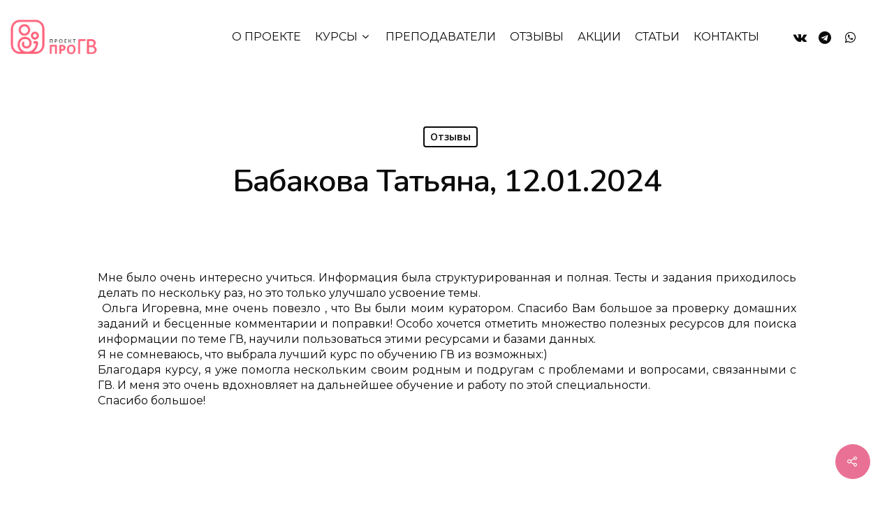

--- FILE ---
content_type: text/html; charset=UTF-8
request_url: https://progv.ru/babakova-tatyana-12-01-2024/
body_size: 18841
content:
<!DOCTYPE html>

<html lang="ru-RU" class="no-js">
<head>
	<meta name="zen-verification" content="0SaLNV4ACw5kSCvLOpQzp8SREtbV42R7YXd1Ad2MZvWgvODgDQzHcei5d4bckieW" />
<!-- VK pixel -->
<meta name="yandex-verification" content="4367789d33927747" />
<script type="text/javascript">!function(){var t=document.createElement("script");t.type="text/javascript",t.async=!0,t.src='https://vk.com/js/api/openapi.js?169',t.onload=function(){VK.Retargeting.Init("VK-RTRG-1415262-1dS1h"),VK.Retargeting.Hit()},document.head.appendChild(t)}();</script><noscript><img src="https://vk.com/rtrg?p=VK-RTRG-1415262-1dS1h" style="position:fixed; left:-999px;" alt=""/></noscript>
	
	<!-- Top.Mail.Ru counter -->
<script type="text/javascript">
var _tmr = window._tmr || (window._tmr = []);
_tmr.push({id: "3414340", type: "pageView", start: (new Date()).getTime()});
(function (d, w, id) {
  if (d.getElementById(id)) return;
  var ts = d.createElement("script"); ts.type = "text/javascript"; ts.async = true; ts.id = id;
  ts.src = "https://top-fwz1.mail.ru/js/code.js";
  var f = function () {var s = d.getElementsByTagName("script")[0]; s.parentNode.insertBefore(ts, s);};
  if (w.opera == "[object Opera]") { d.addEventListener("DOMContentLoaded", f, false); } else { f(); }
})(document, window, "tmr-code");
</script>
<noscript><div><img src="https://top-fwz1.mail.ru/counter?id=3414340;js=na" style="position:absolute;left:-9999px;" alt="Top.Mail.Ru" /></div></noscript>
<!-- /Top.Mail.Ru counter -->
	
	
<!-- Yandex.Metrika counter -->
<script type="text/javascript" >
   (function(m,e,t,r,i,k,a){m[i]=m[i]||function(){(m[i].a=m[i].a||[]).push(arguments)};
   m[i].l=1*new Date();
   for (var j = 0; j < document.scripts.length; j++) {if (document.scripts[j].src === r) { return; }}
   k=e.createElement(t),a=e.getElementsByTagName(t)[0],k.async=1,k.src=r,a.parentNode.insertBefore(k,a)})
   (window, document, "script", "https://mc.yandex.ru/metrika/tag.js", "ym");

   ym(14613622, "init", {
        clickmap:true,
        trackLinks:true,
        accurateTrackBounce:true,
        webvisor:true
   });
</script>
<noscript><div><img src="https://mc.yandex.ru/watch/14613622" style="position:absolute; left:-9999px;" alt="" /></div></noscript>
<!-- /Yandex.Metrika counter -->
	
<!-- Facebook Pixel Code -->
<script>
!function(f,b,e,v,n,t,s){if(f.fbq)return;n=f.fbq=function(){n.callMethod?
n.callMethod.apply(n,arguments):n.queue.push(arguments)};if(!f._fbq)f._fbq=n;
n.push=n;n.loaded=!0;n.version='2.0';n.queue=[];t=b.createElement(e);t.async=!0;
t.src=v;s=b.getElementsByTagName(e)[0];s.parentNode.insertBefore(t,s)}(window,
document,'script','https://connect.facebook.net/en_US/fbevents.js');
fbq('init', '870310416790645', {
  em: {customerEmailAddress}
});
fbq('track', 'PageView');
</script>
<noscript><img height="1" width="1" style="display:none"
src="https://www.facebook.com/tr?id=870310416790645&ev=PageView&noscript=1"/>
</noscript>
<!-- DO NOT MODIFY -->
<!-- End Facebook Pixel Code -->

	<meta charset="UTF-8">
	
	<meta name="viewport" content="width=device-width, initial-scale=1, maximum-scale=1, user-scalable=0" /><meta name='robots' content='noindex, follow' />

	<!-- This site is optimized with the Yoast SEO plugin v26.7 - https://yoast.com/wordpress/plugins/seo/ -->
	<title>Проект ПроГВ - Отзывы - Бабакова Татьяна, 12.01.2024</title>
	<meta name="description" content="Бабакова Татьяна, 12.01.2024 - Проект ПроГВ - Мне было очень интересно учиться. Информация была структурированная и полная. Тесты и задания приходилось делать по нескольку раз, но это только улучшало" />
	<meta property="og:locale" content="ru_RU" />
	<meta property="og:type" content="article" />
	<meta property="og:title" content="Проект ПроГВ - Отзывы - Бабакова Татьяна, 12.01.2024" />
	<meta property="og:description" content="Бабакова Татьяна, 12.01.2024 - Проект ПроГВ - Мне было очень интересно учиться. Информация была структурированная и полная. Тесты и задания приходилось делать по нескольку раз, но это только улучшало" />
	<meta property="og:url" content="https://progv.ru/babakova-tatyana-12-01-2024/" />
	<meta property="og:site_name" content="Проект ПроГВ" />
	<meta property="article:publisher" content="https://www.facebook.com/ProGV.ru" />
	<meta property="article:published_time" content="2024-01-12T15:23:03+00:00" />
	<meta property="article:modified_time" content="2024-02-05T15:23:56+00:00" />
	<meta property="og:image" content="https://progv.ru/wp-content/uploads/2021/02/kormim-grudiu.jpg" />
	<meta property="og:image:width" content="1000" />
	<meta property="og:image:height" content="667" />
	<meta property="og:image:type" content="image/jpeg" />
	<meta name="author" content="admin" />
	<script type="application/ld+json" class="yoast-schema-graph">{"@context":"https://schema.org","@graph":[{"@type":"Article","@id":"https://progv.ru/babakova-tatyana-12-01-2024/#article","isPartOf":{"@id":"https://progv.ru/babakova-tatyana-12-01-2024/"},"author":{"name":"admin","@id":"https://progv.ru/#/schema/person/ff282730479c478f42f9d88a5a370ea0"},"headline":"Бабакова Татьяна, 12.01.2024","datePublished":"2024-01-12T15:23:03+00:00","dateModified":"2024-02-05T15:23:56+00:00","mainEntityOfPage":{"@id":"https://progv.ru/babakova-tatyana-12-01-2024/"},"wordCount":111,"publisher":{"@id":"https://progv.ru/#organization"},"keywords":["Консультант по ГВ"],"articleSection":["Отзывы"],"inLanguage":"ru-RU"},{"@type":"WebPage","@id":"https://progv.ru/babakova-tatyana-12-01-2024/","url":"https://progv.ru/babakova-tatyana-12-01-2024/","name":"Проект ПроГВ - Отзывы - Бабакова Татьяна, 12.01.2024","isPartOf":{"@id":"https://progv.ru/#website"},"datePublished":"2024-01-12T15:23:03+00:00","dateModified":"2024-02-05T15:23:56+00:00","description":"Бабакова Татьяна, 12.01.2024 - Проект ПроГВ - Мне было очень интересно учиться. Информация была структурированная и полная. Тесты и задания приходилось делать по нескольку раз, но это только улучшало","inLanguage":"ru-RU","potentialAction":[{"@type":"ReadAction","target":["https://progv.ru/babakova-tatyana-12-01-2024/"]}]},{"@type":"WebSite","@id":"https://progv.ru/#website","url":"https://progv.ru/","name":"Проект ПроГВ","description":"Основная цель нашего Проекта — дать возможность женщинам стать консультантами по грудному вскармливанию, доулами, ведущими курсов подготовки к родам, слингоконсультантами, консультантами по прикорму.","publisher":{"@id":"https://progv.ru/#organization"},"inLanguage":"ru-RU"},{"@type":"Organization","@id":"https://progv.ru/#organization","name":"Проект ПроГВ","url":"https://progv.ru/","logo":{"@type":"ImageObject","inLanguage":"ru-RU","@id":"https://progv.ru/#/schema/logo/image/","url":"https://progv.ru/wp-content/uploads/2021/02/progv-logo.png","contentUrl":"https://progv.ru/wp-content/uploads/2021/02/progv-logo.png","width":247,"height":100,"caption":"Проект ПроГВ"},"image":{"@id":"https://progv.ru/#/schema/logo/image/"},"sameAs":["https://www.facebook.com/ProGV.ru","https://www.instagram.com/progv_ru/","https://www.youtube.com/c/ПроектПроГВ"]},{"@type":"Person","@id":"https://progv.ru/#/schema/person/ff282730479c478f42f9d88a5a370ea0","name":"admin","image":{"@type":"ImageObject","inLanguage":"ru-RU","@id":"https://progv.ru/#/schema/person/image/","url":"https://secure.gravatar.com/avatar/aafc805d3501af0af757a1c9d2c3dc28510f8ed468c8131fab310bec61dc9efe?s=96&d=mm&r=g","contentUrl":"https://secure.gravatar.com/avatar/aafc805d3501af0af757a1c9d2c3dc28510f8ed468c8131fab310bec61dc9efe?s=96&d=mm&r=g","caption":"admin"},"sameAs":["https://progv.ru"]}]}</script>
	<!-- / Yoast SEO plugin. -->


<link rel='dns-prefetch' href='//fonts.googleapis.com' />
<link rel="alternate" title="oEmbed (JSON)" type="application/json+oembed" href="https://progv.ru/wp-json/oembed/1.0/embed?url=https%3A%2F%2Fprogv.ru%2Fbabakova-tatyana-12-01-2024%2F" />
<link rel="alternate" title="oEmbed (XML)" type="text/xml+oembed" href="https://progv.ru/wp-json/oembed/1.0/embed?url=https%3A%2F%2Fprogv.ru%2Fbabakova-tatyana-12-01-2024%2F&#038;format=xml" />
		<style>
			.lazyload,
			.lazyloading {
				max-width: 100%;
			}
		</style>
		<style id='wp-img-auto-sizes-contain-inline-css' type='text/css'>
img:is([sizes=auto i],[sizes^="auto," i]){contain-intrinsic-size:3000px 1500px}
/*# sourceURL=wp-img-auto-sizes-contain-inline-css */
</style>
<link rel='stylesheet' id='ht_ctc_main_css-css' href='https://progv.ru/wp-content/plugins/click-to-chat-for-whatsapp/new/inc/assets/css/main.css?ver=4.35' type='text/css' media='all' />
<style id='wp-emoji-styles-inline-css' type='text/css'>

	img.wp-smiley, img.emoji {
		display: inline !important;
		border: none !important;
		box-shadow: none !important;
		height: 1em !important;
		width: 1em !important;
		margin: 0 0.07em !important;
		vertical-align: -0.1em !important;
		background: none !important;
		padding: 0 !important;
	}
/*# sourceURL=wp-emoji-styles-inline-css */
</style>
<style id='wp-block-library-inline-css' type='text/css'>
:root{--wp-block-synced-color:#7a00df;--wp-block-synced-color--rgb:122,0,223;--wp-bound-block-color:var(--wp-block-synced-color);--wp-editor-canvas-background:#ddd;--wp-admin-theme-color:#007cba;--wp-admin-theme-color--rgb:0,124,186;--wp-admin-theme-color-darker-10:#006ba1;--wp-admin-theme-color-darker-10--rgb:0,107,160.5;--wp-admin-theme-color-darker-20:#005a87;--wp-admin-theme-color-darker-20--rgb:0,90,135;--wp-admin-border-width-focus:2px}@media (min-resolution:192dpi){:root{--wp-admin-border-width-focus:1.5px}}.wp-element-button{cursor:pointer}:root .has-very-light-gray-background-color{background-color:#eee}:root .has-very-dark-gray-background-color{background-color:#313131}:root .has-very-light-gray-color{color:#eee}:root .has-very-dark-gray-color{color:#313131}:root .has-vivid-green-cyan-to-vivid-cyan-blue-gradient-background{background:linear-gradient(135deg,#00d084,#0693e3)}:root .has-purple-crush-gradient-background{background:linear-gradient(135deg,#34e2e4,#4721fb 50%,#ab1dfe)}:root .has-hazy-dawn-gradient-background{background:linear-gradient(135deg,#faaca8,#dad0ec)}:root .has-subdued-olive-gradient-background{background:linear-gradient(135deg,#fafae1,#67a671)}:root .has-atomic-cream-gradient-background{background:linear-gradient(135deg,#fdd79a,#004a59)}:root .has-nightshade-gradient-background{background:linear-gradient(135deg,#330968,#31cdcf)}:root .has-midnight-gradient-background{background:linear-gradient(135deg,#020381,#2874fc)}:root{--wp--preset--font-size--normal:16px;--wp--preset--font-size--huge:42px}.has-regular-font-size{font-size:1em}.has-larger-font-size{font-size:2.625em}.has-normal-font-size{font-size:var(--wp--preset--font-size--normal)}.has-huge-font-size{font-size:var(--wp--preset--font-size--huge)}.has-text-align-center{text-align:center}.has-text-align-left{text-align:left}.has-text-align-right{text-align:right}.has-fit-text{white-space:nowrap!important}#end-resizable-editor-section{display:none}.aligncenter{clear:both}.items-justified-left{justify-content:flex-start}.items-justified-center{justify-content:center}.items-justified-right{justify-content:flex-end}.items-justified-space-between{justify-content:space-between}.screen-reader-text{border:0;clip-path:inset(50%);height:1px;margin:-1px;overflow:hidden;padding:0;position:absolute;width:1px;word-wrap:normal!important}.screen-reader-text:focus{background-color:#ddd;clip-path:none;color:#444;display:block;font-size:1em;height:auto;left:5px;line-height:normal;padding:15px 23px 14px;text-decoration:none;top:5px;width:auto;z-index:100000}html :where(.has-border-color){border-style:solid}html :where([style*=border-top-color]){border-top-style:solid}html :where([style*=border-right-color]){border-right-style:solid}html :where([style*=border-bottom-color]){border-bottom-style:solid}html :where([style*=border-left-color]){border-left-style:solid}html :where([style*=border-width]){border-style:solid}html :where([style*=border-top-width]){border-top-style:solid}html :where([style*=border-right-width]){border-right-style:solid}html :where([style*=border-bottom-width]){border-bottom-style:solid}html :where([style*=border-left-width]){border-left-style:solid}html :where(img[class*=wp-image-]){height:auto;max-width:100%}:where(figure){margin:0 0 1em}html :where(.is-position-sticky){--wp-admin--admin-bar--position-offset:var(--wp-admin--admin-bar--height,0px)}@media screen and (max-width:600px){html :where(.is-position-sticky){--wp-admin--admin-bar--position-offset:0px}}

/*# sourceURL=wp-block-library-inline-css */
</style><style id='global-styles-inline-css' type='text/css'>
:root{--wp--preset--aspect-ratio--square: 1;--wp--preset--aspect-ratio--4-3: 4/3;--wp--preset--aspect-ratio--3-4: 3/4;--wp--preset--aspect-ratio--3-2: 3/2;--wp--preset--aspect-ratio--2-3: 2/3;--wp--preset--aspect-ratio--16-9: 16/9;--wp--preset--aspect-ratio--9-16: 9/16;--wp--preset--color--black: #000000;--wp--preset--color--cyan-bluish-gray: #abb8c3;--wp--preset--color--white: #ffffff;--wp--preset--color--pale-pink: #f78da7;--wp--preset--color--vivid-red: #cf2e2e;--wp--preset--color--luminous-vivid-orange: #ff6900;--wp--preset--color--luminous-vivid-amber: #fcb900;--wp--preset--color--light-green-cyan: #7bdcb5;--wp--preset--color--vivid-green-cyan: #00d084;--wp--preset--color--pale-cyan-blue: #8ed1fc;--wp--preset--color--vivid-cyan-blue: #0693e3;--wp--preset--color--vivid-purple: #9b51e0;--wp--preset--gradient--vivid-cyan-blue-to-vivid-purple: linear-gradient(135deg,rgb(6,147,227) 0%,rgb(155,81,224) 100%);--wp--preset--gradient--light-green-cyan-to-vivid-green-cyan: linear-gradient(135deg,rgb(122,220,180) 0%,rgb(0,208,130) 100%);--wp--preset--gradient--luminous-vivid-amber-to-luminous-vivid-orange: linear-gradient(135deg,rgb(252,185,0) 0%,rgb(255,105,0) 100%);--wp--preset--gradient--luminous-vivid-orange-to-vivid-red: linear-gradient(135deg,rgb(255,105,0) 0%,rgb(207,46,46) 100%);--wp--preset--gradient--very-light-gray-to-cyan-bluish-gray: linear-gradient(135deg,rgb(238,238,238) 0%,rgb(169,184,195) 100%);--wp--preset--gradient--cool-to-warm-spectrum: linear-gradient(135deg,rgb(74,234,220) 0%,rgb(151,120,209) 20%,rgb(207,42,186) 40%,rgb(238,44,130) 60%,rgb(251,105,98) 80%,rgb(254,248,76) 100%);--wp--preset--gradient--blush-light-purple: linear-gradient(135deg,rgb(255,206,236) 0%,rgb(152,150,240) 100%);--wp--preset--gradient--blush-bordeaux: linear-gradient(135deg,rgb(254,205,165) 0%,rgb(254,45,45) 50%,rgb(107,0,62) 100%);--wp--preset--gradient--luminous-dusk: linear-gradient(135deg,rgb(255,203,112) 0%,rgb(199,81,192) 50%,rgb(65,88,208) 100%);--wp--preset--gradient--pale-ocean: linear-gradient(135deg,rgb(255,245,203) 0%,rgb(182,227,212) 50%,rgb(51,167,181) 100%);--wp--preset--gradient--electric-grass: linear-gradient(135deg,rgb(202,248,128) 0%,rgb(113,206,126) 100%);--wp--preset--gradient--midnight: linear-gradient(135deg,rgb(2,3,129) 0%,rgb(40,116,252) 100%);--wp--preset--font-size--small: 13px;--wp--preset--font-size--medium: 20px;--wp--preset--font-size--large: 36px;--wp--preset--font-size--x-large: 42px;--wp--preset--spacing--20: 0.44rem;--wp--preset--spacing--30: 0.67rem;--wp--preset--spacing--40: 1rem;--wp--preset--spacing--50: 1.5rem;--wp--preset--spacing--60: 2.25rem;--wp--preset--spacing--70: 3.38rem;--wp--preset--spacing--80: 5.06rem;--wp--preset--shadow--natural: 6px 6px 9px rgba(0, 0, 0, 0.2);--wp--preset--shadow--deep: 12px 12px 50px rgba(0, 0, 0, 0.4);--wp--preset--shadow--sharp: 6px 6px 0px rgba(0, 0, 0, 0.2);--wp--preset--shadow--outlined: 6px 6px 0px -3px rgb(255, 255, 255), 6px 6px rgb(0, 0, 0);--wp--preset--shadow--crisp: 6px 6px 0px rgb(0, 0, 0);}:where(.is-layout-flex){gap: 0.5em;}:where(.is-layout-grid){gap: 0.5em;}body .is-layout-flex{display: flex;}.is-layout-flex{flex-wrap: wrap;align-items: center;}.is-layout-flex > :is(*, div){margin: 0;}body .is-layout-grid{display: grid;}.is-layout-grid > :is(*, div){margin: 0;}:where(.wp-block-columns.is-layout-flex){gap: 2em;}:where(.wp-block-columns.is-layout-grid){gap: 2em;}:where(.wp-block-post-template.is-layout-flex){gap: 1.25em;}:where(.wp-block-post-template.is-layout-grid){gap: 1.25em;}.has-black-color{color: var(--wp--preset--color--black) !important;}.has-cyan-bluish-gray-color{color: var(--wp--preset--color--cyan-bluish-gray) !important;}.has-white-color{color: var(--wp--preset--color--white) !important;}.has-pale-pink-color{color: var(--wp--preset--color--pale-pink) !important;}.has-vivid-red-color{color: var(--wp--preset--color--vivid-red) !important;}.has-luminous-vivid-orange-color{color: var(--wp--preset--color--luminous-vivid-orange) !important;}.has-luminous-vivid-amber-color{color: var(--wp--preset--color--luminous-vivid-amber) !important;}.has-light-green-cyan-color{color: var(--wp--preset--color--light-green-cyan) !important;}.has-vivid-green-cyan-color{color: var(--wp--preset--color--vivid-green-cyan) !important;}.has-pale-cyan-blue-color{color: var(--wp--preset--color--pale-cyan-blue) !important;}.has-vivid-cyan-blue-color{color: var(--wp--preset--color--vivid-cyan-blue) !important;}.has-vivid-purple-color{color: var(--wp--preset--color--vivid-purple) !important;}.has-black-background-color{background-color: var(--wp--preset--color--black) !important;}.has-cyan-bluish-gray-background-color{background-color: var(--wp--preset--color--cyan-bluish-gray) !important;}.has-white-background-color{background-color: var(--wp--preset--color--white) !important;}.has-pale-pink-background-color{background-color: var(--wp--preset--color--pale-pink) !important;}.has-vivid-red-background-color{background-color: var(--wp--preset--color--vivid-red) !important;}.has-luminous-vivid-orange-background-color{background-color: var(--wp--preset--color--luminous-vivid-orange) !important;}.has-luminous-vivid-amber-background-color{background-color: var(--wp--preset--color--luminous-vivid-amber) !important;}.has-light-green-cyan-background-color{background-color: var(--wp--preset--color--light-green-cyan) !important;}.has-vivid-green-cyan-background-color{background-color: var(--wp--preset--color--vivid-green-cyan) !important;}.has-pale-cyan-blue-background-color{background-color: var(--wp--preset--color--pale-cyan-blue) !important;}.has-vivid-cyan-blue-background-color{background-color: var(--wp--preset--color--vivid-cyan-blue) !important;}.has-vivid-purple-background-color{background-color: var(--wp--preset--color--vivid-purple) !important;}.has-black-border-color{border-color: var(--wp--preset--color--black) !important;}.has-cyan-bluish-gray-border-color{border-color: var(--wp--preset--color--cyan-bluish-gray) !important;}.has-white-border-color{border-color: var(--wp--preset--color--white) !important;}.has-pale-pink-border-color{border-color: var(--wp--preset--color--pale-pink) !important;}.has-vivid-red-border-color{border-color: var(--wp--preset--color--vivid-red) !important;}.has-luminous-vivid-orange-border-color{border-color: var(--wp--preset--color--luminous-vivid-orange) !important;}.has-luminous-vivid-amber-border-color{border-color: var(--wp--preset--color--luminous-vivid-amber) !important;}.has-light-green-cyan-border-color{border-color: var(--wp--preset--color--light-green-cyan) !important;}.has-vivid-green-cyan-border-color{border-color: var(--wp--preset--color--vivid-green-cyan) !important;}.has-pale-cyan-blue-border-color{border-color: var(--wp--preset--color--pale-cyan-blue) !important;}.has-vivid-cyan-blue-border-color{border-color: var(--wp--preset--color--vivid-cyan-blue) !important;}.has-vivid-purple-border-color{border-color: var(--wp--preset--color--vivid-purple) !important;}.has-vivid-cyan-blue-to-vivid-purple-gradient-background{background: var(--wp--preset--gradient--vivid-cyan-blue-to-vivid-purple) !important;}.has-light-green-cyan-to-vivid-green-cyan-gradient-background{background: var(--wp--preset--gradient--light-green-cyan-to-vivid-green-cyan) !important;}.has-luminous-vivid-amber-to-luminous-vivid-orange-gradient-background{background: var(--wp--preset--gradient--luminous-vivid-amber-to-luminous-vivid-orange) !important;}.has-luminous-vivid-orange-to-vivid-red-gradient-background{background: var(--wp--preset--gradient--luminous-vivid-orange-to-vivid-red) !important;}.has-very-light-gray-to-cyan-bluish-gray-gradient-background{background: var(--wp--preset--gradient--very-light-gray-to-cyan-bluish-gray) !important;}.has-cool-to-warm-spectrum-gradient-background{background: var(--wp--preset--gradient--cool-to-warm-spectrum) !important;}.has-blush-light-purple-gradient-background{background: var(--wp--preset--gradient--blush-light-purple) !important;}.has-blush-bordeaux-gradient-background{background: var(--wp--preset--gradient--blush-bordeaux) !important;}.has-luminous-dusk-gradient-background{background: var(--wp--preset--gradient--luminous-dusk) !important;}.has-pale-ocean-gradient-background{background: var(--wp--preset--gradient--pale-ocean) !important;}.has-electric-grass-gradient-background{background: var(--wp--preset--gradient--electric-grass) !important;}.has-midnight-gradient-background{background: var(--wp--preset--gradient--midnight) !important;}.has-small-font-size{font-size: var(--wp--preset--font-size--small) !important;}.has-medium-font-size{font-size: var(--wp--preset--font-size--medium) !important;}.has-large-font-size{font-size: var(--wp--preset--font-size--large) !important;}.has-x-large-font-size{font-size: var(--wp--preset--font-size--x-large) !important;}
/*# sourceURL=global-styles-inline-css */
</style>

<style id='classic-theme-styles-inline-css' type='text/css'>
/*! This file is auto-generated */
.wp-block-button__link{color:#fff;background-color:#32373c;border-radius:9999px;box-shadow:none;text-decoration:none;padding:calc(.667em + 2px) calc(1.333em + 2px);font-size:1.125em}.wp-block-file__button{background:#32373c;color:#fff;text-decoration:none}
/*# sourceURL=/wp-includes/css/classic-themes.min.css */
</style>
<link rel='stylesheet' id='nta-css-tele-popup-css' href='https://progv.ru/wp-content/plugins/ninjateam-telegram/assets/css/style.css?ver=6.9' type='text/css' media='all' />
<link rel='stylesheet' id='rs-plugin-settings-css' href='https://progv.ru/wp-content/plugins/revslider/public/assets/css/rs6.css?ver=6.2.23' type='text/css' media='all' />
<style id='rs-plugin-settings-inline-css' type='text/css'>
#rs-demo-id {}
/*# sourceURL=rs-plugin-settings-inline-css */
</style>
<link rel='stylesheet' id='salient-social-css' href='https://progv.ru/wp-content/plugins/salient-social/css/style.css?ver=1.1' type='text/css' media='all' />
<style id='salient-social-inline-css' type='text/css'>

  .sharing-default-minimal .nectar-love.loved,
  body .nectar-social[data-color-override="override"].fixed > a:before, 
  body .nectar-social[data-color-override="override"].fixed .nectar-social-inner a,
  .sharing-default-minimal .nectar-social[data-color-override="override"] .nectar-social-inner a:hover {
    background-color: #e97195;
  }
  .nectar-social.hover .nectar-love.loved,
  .nectar-social.hover > .nectar-love-button a:hover,
  .nectar-social[data-color-override="override"].hover > div a:hover,
  #single-below-header .nectar-social[data-color-override="override"].hover > div a:hover,
  .nectar-social[data-color-override="override"].hover .share-btn:hover,
  .sharing-default-minimal .nectar-social[data-color-override="override"] .nectar-social-inner a {
    border-color: #e97195;
  }
  #single-below-header .nectar-social.hover .nectar-love.loved i,
  #single-below-header .nectar-social.hover[data-color-override="override"] a:hover,
  #single-below-header .nectar-social.hover[data-color-override="override"] a:hover i,
  #single-below-header .nectar-social.hover .nectar-love-button a:hover i,
  .nectar-love:hover i,
  .hover .nectar-love:hover .total_loves,
  .nectar-love.loved i,
  .nectar-social.hover .nectar-love.loved .total_loves,
  .nectar-social.hover .share-btn:hover, 
  .nectar-social[data-color-override="override"].hover .nectar-social-inner a:hover,
  .nectar-social[data-color-override="override"].hover > div:hover span,
  .sharing-default-minimal .nectar-social[data-color-override="override"] .nectar-social-inner a:not(:hover) i,
  .sharing-default-minimal .nectar-social[data-color-override="override"] .nectar-social-inner a:not(:hover) {
    color: #e97195;
  }
/*# sourceURL=salient-social-inline-css */
</style>
<link rel='stylesheet' id='font-awesome-css' href='https://progv.ru/wp-content/themes/salient/css/font-awesome.min.css?ver=4.6.4' type='text/css' media='all' />
<link rel='stylesheet' id='salient-grid-system-css' href='https://progv.ru/wp-content/themes/salient/css/grid-system.css?ver=12.1.6' type='text/css' media='all' />
<link rel='stylesheet' id='main-styles-css' href='https://progv.ru/wp-content/themes/salient/css/style.css?ver=12.1.6' type='text/css' media='all' />
<style id='main-styles-inline-css' type='text/css'>
html:not(.page-trans-loaded) { background-color: #ffffff; }
/*# sourceURL=main-styles-inline-css */
</style>
<link rel='stylesheet' id='nectar-single-styles-css' href='https://progv.ru/wp-content/themes/salient/css/single.css?ver=12.1.6' type='text/css' media='all' />
<link rel='stylesheet' id='fancyBox-css' href='https://progv.ru/wp-content/themes/salient/css/plugins/jquery.fancybox.css?ver=3.3.1' type='text/css' media='all' />
<link rel='stylesheet' id='nectar_default_font_open_sans-css' href='https://fonts.googleapis.com/css?family=Open+Sans%3A300%2C400%2C600%2C700&#038;subset=latin%2Clatin-ext' type='text/css' media='all' />
<link rel='stylesheet' id='responsive-css' href='https://progv.ru/wp-content/themes/salient/css/responsive.css?ver=12.1.6' type='text/css' media='all' />
<link rel='stylesheet' id='skin-material-css' href='https://progv.ru/wp-content/themes/salient/css/skin-material.css?ver=12.1.6' type='text/css' media='all' />
<link rel='stylesheet' id='dynamic-css-css' href='https://progv.ru/wp-content/themes/salient/css/salient-dynamic-styles.css?ver=57268' type='text/css' media='all' />
<style id='dynamic-css-inline-css' type='text/css'>
#page-header-bg h1,#page-header-bg .subheader,.nectar-box-roll .overlaid-content h1,.nectar-box-roll .overlaid-content .subheader,#page-header-bg #portfolio-nav a i,body .section-title #portfolio-nav a:hover i,.page-header-no-bg h1,.page-header-no-bg span,#page-header-bg #portfolio-nav a i,#page-header-bg span,#page-header-bg #single-below-header a:hover,#page-header-bg #single-below-header a:focus,#page-header-bg.fullscreen-header .author-section a{color:#e97195!important;}body #page-header-bg .pinterest-share i,body #page-header-bg .facebook-share i,body #page-header-bg .linkedin-share i,body #page-header-bg .twitter-share i,body #page-header-bg .google-plus-share i,body #page-header-bg .icon-salient-heart,body #page-header-bg .icon-salient-heart-2{color:#e97195;}#page-header-bg[data-post-hs="default_minimal"] .inner-wrap > a:not(:hover){color:#e97195;border-color:rgba(233,113,149,0.4);}.single #page-header-bg #single-below-header > span{border-color:rgba(233,113,149,0.4);}body .section-title #portfolio-nav a:hover i{opacity:0.75;}.single #page-header-bg .blog-title #single-meta .nectar-social.hover > div a,.single #page-header-bg .blog-title #single-meta > div a,.single #page-header-bg .blog-title #single-meta ul .n-shortcode a,#page-header-bg .blog-title #single-meta .nectar-social.hover .share-btn{border-color:rgba(233,113,149,0.4);}.single #page-header-bg .blog-title #single-meta .nectar-social.hover > div a:hover,#page-header-bg .blog-title #single-meta .nectar-social.hover .share-btn:hover,.single #page-header-bg .blog-title #single-meta div > a:hover,.single #page-header-bg .blog-title #single-meta ul .n-shortcode a:hover,.single #page-header-bg .blog-title #single-meta ul li:not(.meta-share-count):hover > a{border-color:rgba(233,113,149,1);}.single #page-header-bg #single-meta div span,.single #page-header-bg #single-meta > div a,.single #page-header-bg #single-meta > div i{color:#e97195!important;}.single #page-header-bg #single-meta ul .meta-share-count .nectar-social a i{color:rgba(233,113,149,0.7)!important;}.single #page-header-bg #single-meta ul .meta-share-count .nectar-social a:hover i{color:rgba(233,113,149,1)!important;}@media only screen and (min-width:1000px){body #ajax-content-wrap.no-scroll{min-height:calc(100vh - 106px);height:calc(100vh - 106px)!important;}}@media only screen and (min-width:1000px){#page-header-wrap.fullscreen-header,#page-header-wrap.fullscreen-header #page-header-bg,html:not(.nectar-box-roll-loaded) .nectar-box-roll > #page-header-bg.fullscreen-header,.nectar_fullscreen_zoom_recent_projects,#nectar_fullscreen_rows:not(.afterLoaded) > div{height:calc(100vh - 105px);}.wpb_row.vc_row-o-full-height.top-level,.wpb_row.vc_row-o-full-height.top-level > .col.span_12{min-height:calc(100vh - 105px);}html:not(.nectar-box-roll-loaded) .nectar-box-roll > #page-header-bg.fullscreen-header{top:106px;}.nectar-slider-wrap[data-fullscreen="true"]:not(.loaded),.nectar-slider-wrap[data-fullscreen="true"]:not(.loaded) .swiper-container{height:calc(100vh - 104px)!important;}.admin-bar .nectar-slider-wrap[data-fullscreen="true"]:not(.loaded),.admin-bar .nectar-slider-wrap[data-fullscreen="true"]:not(.loaded) .swiper-container{height:calc(100vh - 104px - 32px)!important;}}#nectar_fullscreen_rows{background-color:;}
#price-row .inner .nectar-button span {
    color: #FFF !important;
}

.alm-btn-wrap .alm-load-more-btn {
    background: #E97195 !important;
}

#teachers .prepodavateli {
    display: none;
}

.link_wrap {
    display: none;
}

input[type=text], input[type=email], input[type=password], input[type=tel] {
    background: #f5f5f5;
}

@media (max-width: 1000px) {
    
    #price-row .inner {
        min-height: 100px !important;
    }
    
    .nectar-milestone .number {
        font-size: 50px !important;
    }
    
    .nectar-milestone .symbol-wrap {
        font-size: 25px !important;
    }
    
    .main-content .testimonial_slider[data-style="multiple_visible"] blockquote p {
    padding: 15px 20px !important;
}

body #slide-out-widget-area .inner .off-canvas-menu-container li a, body #slide-out-widget-area.fullscreen .inner .off-canvas-menu-container li a, body #slide-out-widget-area.fullscreen-alt .inner .off-canvas-menu-container li a, body #slide-out-widget-area.slide-out-from-right-hover .inner .off-canvas-menu-container li a, body #nectar-ocm-ht-line-check {
    font-size: 16px !important;
    line-height: 20px !important;
}

.testimonial_slider[data-style*="multiple_visible"] blockquote {
    padding: 15px 0px !important;
}
}

.small-nav #top {
    background: #FFF;
    width: 100%;
    padding: 10px 0;
}

.tp-tab-date {
    text-align: right !important;
    font-family: Montserrat, sans-serif;
    font-size: 16px !important;
    color: #000 !important;
}

.selected {
    background: #FFF !important;
}

.tp-tab-date:hover {
    color: #e97195 !important;
    transition: .3s !important;
}

body .testimonial_slider blockquote span, .nectar_single_testimonial span {
    color: #000;   
}

#rev_slider_1_2_wrapper .gyges .tp-tab-date {
    color: rgba(255, 255, 255, .15);
    font-size: 18px;
    font-family: 'Montserrat', sans-serif;
}

#rev_slider_1_1_wrapper .gyges .tp-tab:hover, #rev_slider_1_1_wrapper .gyges .tp-tab.selected {
    background: rgba(244, 175, 196, .7) !important;
}

.tp-tab-title {
    display: none !important;
}

#rev_slider_1_2_wrapper .hesperiden.tparrows:hover:before {
    color: #fff !important;
}

.nectar-fancy-box[data-style="color_box_hover"] .box-inner-wrap {
    padding: 10% 5%;
}

#author-bio {
    display: none;
}


.archive.author .row .col.section-title span, .archive.category .row .col.section-title span, .archive.tag .row .col.section-title span, .archive.date .row .col.section-title span {
    display:none;
}

.pricing-table[data-style="flat-alternative"] .pricing-column h3 {
    font-size:25px;
    line-height: 30px;
}

.interval {
    display:none !important;
}

#posts .meta {
    display:none;
}

#breadcrumbs {
    display: none;
}

.nectar-flickity[data-control-style="material_pagination"] .flickity-page-dots, .nectar-flickity[data-controls="material_pagination"] .flickity-page-dots {
    bottom: -50px !important;
}

.tp-tab {
    background: rgba(255,255,255,.5);
}
/*# sourceURL=dynamic-css-inline-css */
</style>
<link rel='stylesheet' id='redux-google-fonts-salient_redux-css' href='https://fonts.googleapis.com/css?family=Montserrat%3A400%7CNunito%3A700%2C600&#038;subset=cyrillic&#038;ver=1764429536' type='text/css' media='all' />
<script type="text/javascript" src="https://progv.ru/wp-includes/js/jquery/jquery.min.js?ver=3.7.1" id="jquery-core-js"></script>
<script type="text/javascript" src="https://progv.ru/wp-includes/js/jquery/jquery-migrate.min.js?ver=3.4.1" id="jquery-migrate-js"></script>
<script type="text/javascript" src="https://progv.ru/wp-content/plugins/revslider/public/assets/js/rbtools.min.js?ver=6.2.23" id="tp-tools-js"></script>
<script type="text/javascript" src="https://progv.ru/wp-content/plugins/revslider/public/assets/js/rs6.min.js?ver=6.2.23" id="revmin-js"></script>
<link rel="https://api.w.org/" href="https://progv.ru/wp-json/" /><link rel="alternate" title="JSON" type="application/json" href="https://progv.ru/wp-json/wp/v2/posts/3085" /><meta name="generator" content="WordPress 6.9" />
<link rel='shortlink' href='https://progv.ru/?p=3085' />
		<script>
			document.documentElement.className = document.documentElement.className.replace('no-js', 'js');
		</script>
				<style>
			.no-js img.lazyload {
				display: none;
			}

			figure.wp-block-image img.lazyloading {
				min-width: 150px;
			}

			.lazyload,
			.lazyloading {
				--smush-placeholder-width: 100px;
				--smush-placeholder-aspect-ratio: 1/1;
				width: var(--smush-image-width, var(--smush-placeholder-width)) !important;
				aspect-ratio: var(--smush-image-aspect-ratio, var(--smush-placeholder-aspect-ratio)) !important;
			}

						.lazyload {
				opacity: 0;
			}

			.lazyloading {
				border: 0 !important;
				opacity: 1;
				background: rgba(255, 255, 255, 0) url('https://progv.ru/wp-content/plugins/wp-smushit/app/assets/images/smush-lazyloader-2.gif') no-repeat center !important;
				background-size: 16px auto !important;
				min-width: 16px;
			}

					</style>
		<script type="text/javascript"> var root = document.getElementsByTagName( "html" )[0]; root.setAttribute( "class", "js" ); </script><script>
document.addEventListener('DOMContentLoaded', function(){
	
	let spans = document.querySelectorAll('span');
	let load = document.querySelector('.nectar-post-grid-wrap');
        let search = document.querySelector('.search-field');

	spans.forEach(function(span) {
  		if (span.innerHTML == 'Read More <i class="icon-button-arrow"></i>') {
  			span.innerHTML = 'Читать <i class="icon-button-arrow"></i>';
  		}

  		if (span.innerHTML == 'Previous Post') {
  			span.innerHTML = 'Предыдущий';
  		}

  		if (span.innerHTML == 'Next Post') {
  			span.innerHTML = 'Следующий';
  		}

	});

	load.setAttribute('data-load-more-text', 'Загрузить ещё');
        search.setAttribute('placeholder', 'Поиск');

});

</script><meta name="generator" content="Powered by WPBakery Page Builder - drag and drop page builder for WordPress."/>
<meta name="generator" content="Powered by Slider Revolution 6.2.23 - responsive, Mobile-Friendly Slider Plugin for WordPress with comfortable drag and drop interface." />
<link rel="icon" href="https://progv.ru/wp-content/uploads/2021/02/cropped-logo-pGV-32x32.png" sizes="32x32" />
<link rel="icon" href="https://progv.ru/wp-content/uploads/2021/02/cropped-logo-pGV-192x192.png" sizes="192x192" />
<link rel="apple-touch-icon" href="https://progv.ru/wp-content/uploads/2021/02/cropped-logo-pGV-180x180.png" />
<meta name="msapplication-TileImage" content="https://progv.ru/wp-content/uploads/2021/02/cropped-logo-pGV-270x270.png" />
<script type="text/javascript">function setREVStartSize(e){
			//window.requestAnimationFrame(function() {				 
				window.RSIW = window.RSIW===undefined ? window.innerWidth : window.RSIW;	
				window.RSIH = window.RSIH===undefined ? window.innerHeight : window.RSIH;	
				try {								
					var pw = document.getElementById(e.c).parentNode.offsetWidth,
						newh;
					pw = pw===0 || isNaN(pw) ? window.RSIW : pw;
					e.tabw = e.tabw===undefined ? 0 : parseInt(e.tabw);
					e.thumbw = e.thumbw===undefined ? 0 : parseInt(e.thumbw);
					e.tabh = e.tabh===undefined ? 0 : parseInt(e.tabh);
					e.thumbh = e.thumbh===undefined ? 0 : parseInt(e.thumbh);
					e.tabhide = e.tabhide===undefined ? 0 : parseInt(e.tabhide);
					e.thumbhide = e.thumbhide===undefined ? 0 : parseInt(e.thumbhide);
					e.mh = e.mh===undefined || e.mh=="" || e.mh==="auto" ? 0 : parseInt(e.mh,0);		
					if(e.layout==="fullscreen" || e.l==="fullscreen") 						
						newh = Math.max(e.mh,window.RSIH);					
					else{					
						e.gw = Array.isArray(e.gw) ? e.gw : [e.gw];
						for (var i in e.rl) if (e.gw[i]===undefined || e.gw[i]===0) e.gw[i] = e.gw[i-1];					
						e.gh = e.el===undefined || e.el==="" || (Array.isArray(e.el) && e.el.length==0)? e.gh : e.el;
						e.gh = Array.isArray(e.gh) ? e.gh : [e.gh];
						for (var i in e.rl) if (e.gh[i]===undefined || e.gh[i]===0) e.gh[i] = e.gh[i-1];
											
						var nl = new Array(e.rl.length),
							ix = 0,						
							sl;					
						e.tabw = e.tabhide>=pw ? 0 : e.tabw;
						e.thumbw = e.thumbhide>=pw ? 0 : e.thumbw;
						e.tabh = e.tabhide>=pw ? 0 : e.tabh;
						e.thumbh = e.thumbhide>=pw ? 0 : e.thumbh;					
						for (var i in e.rl) nl[i] = e.rl[i]<window.RSIW ? 0 : e.rl[i];
						sl = nl[0];									
						for (var i in nl) if (sl>nl[i] && nl[i]>0) { sl = nl[i]; ix=i;}															
						var m = pw>(e.gw[ix]+e.tabw+e.thumbw) ? 1 : (pw-(e.tabw+e.thumbw)) / (e.gw[ix]);					
						newh =  (e.gh[ix] * m) + (e.tabh + e.thumbh);
					}				
					if(window.rs_init_css===undefined) window.rs_init_css = document.head.appendChild(document.createElement("style"));					
					document.getElementById(e.c).height = newh+"px";
					window.rs_init_css.innerHTML += "#"+e.c+"_wrapper { height: "+newh+"px }";				
				} catch(e){
					console.log("Failure at Presize of Slider:" + e)
				}					   
			//});
		  };</script>
		<style type="text/css" id="wp-custom-css">
			.grecaptcha-badge { visibility: hidden; } /* hide reCAPTCHA icon */

		</style>
		<noscript><style> .wpb_animate_when_almost_visible { opacity: 1; }</style></noscript>	
</head>


<body class="wp-singular post-template-default single single-post postid-3085 single-format-standard wp-theme-salient kenozoik-core-1.1.1 material wpb-js-composer js-comp-ver-6.4.2 vc_responsive" data-footer-reveal="false" data-footer-reveal-shadow="none" data-header-format="default" data-body-border="off" data-boxed-style="" data-header-breakpoint="1000" data-dropdown-style="minimal" data-cae="easeOutCubic" data-cad="750" data-megamenu-width="contained" data-aie="none" data-ls="fancybox" data-apte="horizontal_swipe_basic" data-hhun="0" data-fancy-form-rcs="default" data-form-style="default" data-form-submit="regular" data-is="minimal" data-button-style="slightly_rounded_shadow" data-user-account-button="false" data-flex-cols="true" data-col-gap="default" data-header-inherit-rc="false" data-header-search="false" data-animated-anchors="true" data-ajax-transitions="true" data-full-width-header="true" data-slide-out-widget-area="true" data-slide-out-widget-area-style="slide-out-from-right" data-user-set-ocm="off" data-loading-animation="none" data-bg-header="false" data-responsive="1" data-ext-responsive="true" data-header-resize="1" data-header-color="custom" data-transparent-header="false" data-cart="false" data-remove-m-parallax="" data-remove-m-video-bgs="" data-m-animate="0" data-force-header-trans-color="light" data-smooth-scrolling="0" data-permanent-transparent="false" >
	
	<script type="text/javascript"> if(navigator.userAgent.match(/(Android|iPod|iPhone|iPad|BlackBerry|IEMobile|Opera Mini)/)) { document.body.className += " using-mobile-browser "; } </script><div class="ocm-effect-wrap"><div class="ocm-effect-wrap-inner"><div id="ajax-loading-screen" data-disable-mobile="1" data-disable-fade-on-click="0" data-effect="horizontal_swipe_basic" data-method="standard"><div class="reveal-1"></div><div class="reveal-2"></div></div>	
	<div id="header-space"  data-header-mobile-fixed='1'></div> 
	
		
	<div id="header-outer" data-has-menu="true" data-has-buttons="no" data-header-button_style="hover_scale" data-using-pr-menu="false" data-mobile-fixed="1" data-ptnm="false" data-lhe="default" data-user-set-bg="#ffffff" data-format="default" data-permanent-transparent="false" data-megamenu-rt="0" data-remove-fixed="0" data-header-resize="1" data-cart="false" data-transparency-option="0" data-box-shadow="large" data-shrink-num="6" data-using-secondary="0" data-using-logo="1" data-logo-height="50" data-m-logo-height="40" data-padding="28" data-full-width="true" data-condense="false" >
		
		


<div id="search-outer" class="nectar">

	<div id="search">

		<div class="container">

			 <div id="search-box">

				 <div class="inner-wrap">

					 <div class="col span_12">

						  <form role="search" action="https://progv.ru/" method="GET">

							
							 <input type="text" name="s"  value="" placeholder="Поиск" /> 

							 
								

						<span>Hit enter to search or ESC to close</span>
						</form>

					</div><!--/span_12-->

				</div><!--/inner-wrap-->

			 </div><!--/search-box-->

			 <div id="close"><a href="#">

				<span class="close-wrap"> <span class="close-line close-line1"></span> <span class="close-line close-line2"></span> </span>
				 </a></div>

		 </div><!--/container-->

	</div><!--/search-->

</div><!--/search-outer-->


<header id="top">
	<div class="container">
		<div class="row">
			<div class="col span_3">
				<a id="logo" href="https://progv.ru" data-supplied-ml-starting-dark="false" data-supplied-ml-starting="false" data-supplied-ml="true" >
					<img class="stnd default-logo dark-version lazyload" alt="Проект ПроГВ" data-src="https://progv.ru/wp-content/uploads/2021/04/progv-logo-1-2.png" data-srcset="https://progv.ru/wp-content/uploads/2021/04/progv-logo-1-2.png 1x, https://progv.ru/wp-content/uploads/2021/04/progv-logo-1-2.png 2x" src="[data-uri]" style="--smush-placeholder-width: 280px; --smush-placeholder-aspect-ratio: 280/113;" /><img class="mobile-only-logo lazyload" alt="Проект ПроГВ" data-src="https://progv.ru/wp-content/uploads/2021/04/progv-logo-1-1.png" src="[data-uri]" style="--smush-placeholder-width: 280px; --smush-placeholder-aspect-ratio: 280/113;" /> 
				</a>
				
							</div><!--/span_3-->
			
			<div class="col span_9 col_last">
									<div class="slide-out-widget-area-toggle mobile-icon slide-out-from-right" data-custom-color="true" data-icon-animation="simple-transform">
						<div> <a href="#sidewidgetarea" aria-label="Navigation Menu" aria-expanded="false" class="closed">
							<span aria-hidden="true"> <i class="lines-button x2"> <i class="lines"></i> </i> </span>
						</a></div> 
					</div>
								
									
					<nav>
						
						<ul class="sf-menu">	
							<li id="menu-item-57" class="menu-item menu-item-type-post_type menu-item-object-page menu-item-57"><a href="https://progv.ru/o-proekte/">О проекте</a></li>
<li id="menu-item-63" class="menu-item menu-item-type-custom menu-item-object-custom menu-item-has-children sf-with-ul menu-item-63"><a href="/kursi">Курсы<span class="sf-sub-indicator"><i class="fa fa-angle-down icon-in-menu"></i></span></a>
<ul class="sub-menu">
	<li id="menu-item-53" class="menu-item menu-item-type-post_type menu-item-object-page menu-item-53"><a href="https://progv.ru/kurs-konsultant-po-gv/">Курс «Консультант по грудному вскармливанию»</a></li>
	<li id="menu-item-52" class="menu-item menu-item-type-post_type menu-item-object-page menu-item-52"><a href="https://progv.ru/instruktor-po-podgotovke-k-rodam/">Курс «Инструктор по подготовке к родам»</a></li>
	<li id="menu-item-51" class="menu-item menu-item-type-post_type menu-item-object-page menu-item-51"><a href="https://progv.ru/kurs-pomoshh-i-podderzhka-v-rodah-doula/">Курс «Помощь и поддержка в родах (Доула)»</a></li>
	<li id="menu-item-54" class="menu-item menu-item-type-post_type menu-item-object-page menu-item-54"><a href="https://progv.ru/kurs-konsultant-po-prikormu/">Курс «Консультант по прикорму»</a></li>
	<li id="menu-item-60" class="menu-item menu-item-type-post_type menu-item-object-page menu-item-60"><a href="https://progv.ru/povyshenie-kvalifikatsii/">Повышение квалификации</a></li>
</ul>
</li>
<li id="menu-item-61" class="menu-item menu-item-type-post_type menu-item-object-page menu-item-61"><a href="https://progv.ru/prepodavateli/">Преподаватели</a></li>
<li id="menu-item-59" class="menu-item menu-item-type-post_type menu-item-object-page menu-item-59"><a href="https://progv.ru/otzyvy/">Отзывы</a></li>
<li id="menu-item-50" class="menu-item menu-item-type-post_type menu-item-object-page menu-item-50"><a href="https://progv.ru/aktsii-i-skidki/">Акции</a></li>
<li id="menu-item-62" class="menu-item menu-item-type-post_type menu-item-object-page menu-item-62"><a href="https://progv.ru/stati/">Статьи</a></li>
<li id="menu-item-58" class="menu-item menu-item-type-post_type menu-item-object-page menu-item-58"><a href="https://progv.ru/obratnaya-svyaz/">Контакты</a></li>
<li id="social-in-menu" class="button_social_group"><a target="_blank" href="https://vk.com/club33977753"><i class="fa fa-vk"></i> </a><a target="_blank" href="https://t.me/progv_news"><i class="fa fa-telegram"></i> </a><a target="_blank" href="https://chat.whatsapp.com/FFIEgARhoKg5ezYDNvr31z"><i class="fa fa-whatsapp"></i> </a></li>						</ul>
						

													<ul class="buttons sf-menu" data-user-set-ocm="off">
								
																
							</ul>
												
					</nav>
					
										
				</div><!--/span_9-->
				
								
			</div><!--/row-->
					</div><!--/container-->
	</header>
		
	</div>
	
		
	<div id="ajax-content-wrap">
		
		

<div class="container-wrap no-sidebar" data-midnight="dark" data-remove-post-date="1" data-remove-post-author="1" data-remove-post-comment-number="1">
	<div class="container main-content">
		
		
	  <div class="row heading-title hentry" data-header-style="default_minimal">
		<div class="col span_12 section-title blog-title">
				 
		  <span class="meta-category">

					<a class="otzyvy" href="https://progv.ru/category/otzyvy/" alt="View all posts in Отзывы">Отзывы</a>			  </span> 

		  		  <h1 class="entry-title">Бабакова Татьяна, 12.01.2024</h1>
		   
						<div id="single-below-header" data-hide-on-mobile="false">
				<span class="meta-author vcard author"><span class="fn">By <a href="https://progv.ru/author/admin/" title="Записи admin" rel="author">admin</a></span></span><span class="meta-date date published">12.01.2024</span><span class="meta-date date updated rich-snippet-hidden">5 февраля, 2024</span><span class="meta-comment-count"><a href="https://progv.ru/babakova-tatyana-12-01-2024/#respond">No Comments</a></span>			</div><!--/single-below-header-->
				</div><!--/section-title-->
	  </div><!--/row-->
	
				
		<div class="row">
			
			<p id="breadcrumbs"><span><span class="breadcrumb_last" aria-current="page">Бабакова Татьяна, 12.01.2024</span></span></p>			
			<div class="post-area col  span_12 col_last">
			
			
<article id="post-3085" class="post-3085 post type-post status-publish format-standard category-otzyvy tag-konsultant-po-gv">
  
  <div class="inner-wrap">

		<div class="post-content" data-hide-featured-media="0">
      
        <div class="content-inner"><div style="text-align: justify;">Мне было очень интересно учиться. Информация была структурированная и полная. Тесты и задания приходилось делать по нескольку раз, но это только улучшало усвоение темы.</div>
<div style="text-align: justify;"> Ольга Игоревна, мне очень повезло , что Вы были моим куратором. Спасибо Вам большое за проверку домашних заданий и бесценные комментарии и поправки! Особо хочется отметить множество полезных ресурсов для поиска информации по теме ГВ, научили пользоваться этими ресурсами и базами данных.</div>
<div style="text-align: justify;">Я не сомневаюсь, что выбрала лучший курс по обучению ГВ из возможных:)</div>
<div style="text-align: justify;">Благодаря курсу, я уже помогла нескольким своим родным и подругам с проблемами и вопросами, связанными с ГВ. И меня это очень вдохновляет на дальнейшее обучение и работу по этой специальности.</div>
<div style="text-align: justify;">Спасибо большое!</div>
</div>        
      </div><!--/post-content-->
      
    </div><!--/inner-wrap-->
    
</article>
<div id="author-bio" class="" data-has-tags="false">
  
	<div class="span_12">
		
	<img alt='admin' data-src='https://secure.gravatar.com/avatar/aafc805d3501af0af757a1c9d2c3dc28510f8ed468c8131fab310bec61dc9efe?s=80&#038;d=mm&#038;r=g' data-srcset='https://secure.gravatar.com/avatar/aafc805d3501af0af757a1c9d2c3dc28510f8ed468c8131fab310bec61dc9efe?s=160&#038;d=mm&#038;r=g 2x' class='avatar avatar-80 photo lazyload' height='80' width='80' decoding='async' src='[data-uri]' style='--smush-placeholder-width: 80px; --smush-placeholder-aspect-ratio: 80/80;' />	<div id="author-info">
		
	  <h3><span></span> 
		
		<a href="https://progv.ru/author/admin/">admin</a>		</h3> 
	  <p></p>
		
	</div>
	
		
	<div class="clear"></div>
	
	</div><!--/span_12-->
	
</div><!--/author-bio-->

		</div><!--/post-area-->
			
							
		</div><!--/row-->

		<div class="row">

						 
			 <div data-post-header-style="default_minimal" class="blog_next_prev_buttons wpb_row vc_row-fluid full-width-content standard_section" data-style="fullwidth_next_prev" data-midnight="light">
				 
				 <ul class="controls"><li class="previous-post "><a href="https://progv.ru/zhanna-shternberg-kurs-poslerodovaya-doula-16-01-2024/"></a><h3><span>Previous Post</span><span class="text">Жанна Штернберг (курс «Послеродовая доула»), 16.01.2024
						 <svg class="next-arrow" xmlns="http://www.w3.org/2000/svg" xmlns:xlink="http://www.w3.org/1999/xlink" viewBox="0 0 39 12"><line class="top" x1="23" y1="-0.5" x2="29.5" y2="6.5" stroke="#ffffff;"></line><line class="bottom" x1="23" y1="12.5" x2="29.5" y2="5.5" stroke="#ffffff;"></line></svg><span class="line"></span></span></h3></li><li class="next-post "><a href="https://progv.ru/oksana-smekalina-10-01-2024/"></a><h3><span>Next Post</span><span class="text">Оксана Смекалина, 10.01.2024
						 <svg class="next-arrow" xmlns="http://www.w3.org/2000/svg" xmlns:xlink="http://www.w3.org/1999/xlink" viewBox="0 0 39 12"><line class="top" x1="23" y1="-0.5" x2="29.5" y2="6.5" stroke="#ffffff;"></line><line class="bottom" x1="23" y1="12.5" x2="29.5" y2="5.5" stroke="#ffffff;"></line></svg><span class="line"></span></span></h3></li></ul>
			 </div>
			 
			 
			<div class="comments-section" data-author-bio="true">
				
<div class="comment-wrap " data-midnight="dark" data-comments-open="false">


			<!-- If comments are closed. -->
		<!--<p class="nocomments">Comments are closed.</p>-->

	


</div>			</div>   

		</div><!--/row-->

	</div><!--/container main-content-->

</div><!--/container-wrap-->

<div class="nectar-social fixed" data-position="" data-rm-love="0" data-color-override="override"><a href="#"><i class="icon-default-style steadysets-icon-share"></i></a><div class="nectar-social-inner"></div></div>
<div id="footer-outer" data-midnight="light" data-cols="3" data-custom-color="false" data-disable-copyright="false" data-matching-section-color="true" data-copyright-line="false" data-using-bg-img="false" data-bg-img-overlay="0.8" data-full-width="false" data-using-widget-area="false" data-link-hover="default">
	
	
  <div class="row" id="copyright" data-layout="default">
	
	<div class="container">
	   
				<div class="col span_5">
		   
					   
						<p>&copy; 2026 Проект ПроГВ. 
					   <br>This site is protected by reCAPTCHA and the Google     <a href="https://policies.google.com/privacy">Privacy Policy</a> and     <a href="https://policies.google.com/terms">Terms of Service</a> apply.			 </p>
					   
		</div><!--/span_5-->
			   
	  <div class="col span_7 col_last">
		<ul class="social">
					  		  		  		  		  		  		  		  		  		  		  		  		  		  		  		  		  			 <li><a target="_blank" href="https://vk.com/club33977753"><i class="fa fa-vk"></i></a></li> 		  		  		  		  		  		  		  		  			 <li><a target="_blank" href="https://t.me/progv_news"><i class="fa fa-telegram"></i></a></li> 		  		                  			 <li><a target="_blank" href="https://chat.whatsapp.com/FFIEgARhoKg5ezYDNvr31z"><i class="fa fa-whatsapp"></i></a></li>                		</ul>
	  </div><!--/span_7-->

	  	
	</div><!--/container-->
	
  </div><!--/row-->
  
		
</div><!--/footer-outer-->

	
	<div id="slide-out-widget-area-bg" class="slide-out-from-right dark">
				</div>
		
		<div id="slide-out-widget-area" class="slide-out-from-right" data-dropdown-func="separate-dropdown-parent-link" data-back-txt="Back">
			
			<div class="inner-wrap">			
			<div class="inner" data-prepend-menu-mobile="false">
				
				<a class="slide_out_area_close" href="#">
					<span class="close-wrap"> <span class="close-line close-line1"></span> <span class="close-line close-line2"></span> </span>				</a>
				
				
									<div class="off-canvas-menu-container mobile-only">
						
												
						<ul class="menu">
							<li class="menu-item menu-item-type-post_type menu-item-object-page menu-item-57"><a href="https://progv.ru/o-proekte/">О проекте</a></li>
<li class="menu-item menu-item-type-custom menu-item-object-custom menu-item-has-children menu-item-63"><a href="/kursi">Курсы</a>
<ul class="sub-menu">
	<li class="menu-item menu-item-type-post_type menu-item-object-page menu-item-53"><a href="https://progv.ru/kurs-konsultant-po-gv/">Курс «Консультант по грудному вскармливанию»</a></li>
	<li class="menu-item menu-item-type-post_type menu-item-object-page menu-item-52"><a href="https://progv.ru/instruktor-po-podgotovke-k-rodam/">Курс «Инструктор по подготовке к родам»</a></li>
	<li class="menu-item menu-item-type-post_type menu-item-object-page menu-item-51"><a href="https://progv.ru/kurs-pomoshh-i-podderzhka-v-rodah-doula/">Курс «Помощь и поддержка в родах (Доула)»</a></li>
	<li class="menu-item menu-item-type-post_type menu-item-object-page menu-item-54"><a href="https://progv.ru/kurs-konsultant-po-prikormu/">Курс «Консультант по прикорму»</a></li>
	<li class="menu-item menu-item-type-post_type menu-item-object-page menu-item-60"><a href="https://progv.ru/povyshenie-kvalifikatsii/">Повышение квалификации</a></li>
</ul>
</li>
<li class="menu-item menu-item-type-post_type menu-item-object-page menu-item-61"><a href="https://progv.ru/prepodavateli/">Преподаватели</a></li>
<li class="menu-item menu-item-type-post_type menu-item-object-page menu-item-59"><a href="https://progv.ru/otzyvy/">Отзывы</a></li>
<li class="menu-item menu-item-type-post_type menu-item-object-page menu-item-50"><a href="https://progv.ru/aktsii-i-skidki/">Акции</a></li>
<li class="menu-item menu-item-type-post_type menu-item-object-page menu-item-62"><a href="https://progv.ru/stati/">Статьи</a></li>
<li class="menu-item menu-item-type-post_type menu-item-object-page menu-item-58"><a href="https://progv.ru/obratnaya-svyaz/">Контакты</a></li>
							
						</ul>
						
						<ul class="menu secondary-header-items">
													</ul>
					</div>
										
				</div>
				
				<div class="bottom-meta-wrap"><ul class="off-canvas-social-links mobile-only"><li><a target="_blank" href="https://vk.com/club33977753"><i class="fa fa-vk"></i> </a></li><li><a target="_blank" href="https://t.me/progv_news"><i class="fa fa-telegram"></i> </a></li><li><a target="_blank" href="https://chat.whatsapp.com/FFIEgARhoKg5ezYDNvr31z"><i class="fa fa-whatsapp"></i> </a></li></ul></div><!--/bottom-meta-wrap--></div> <!--/inner-wrap-->					
				</div>
		
</div> <!--/ajax-content-wrap-->

	<a id="to-top" class="
		"><i class="fa fa-angle-up"></i></a>
	</div></div><!--/ocm-effect-wrap--><script type="speculationrules">
{"prefetch":[{"source":"document","where":{"and":[{"href_matches":"/*"},{"not":{"href_matches":["/wp-*.php","/wp-admin/*","/wp-content/uploads/*","/wp-content/*","/wp-content/plugins/*","/wp-content/themes/salient/*","/*\\?(.+)"]}},{"not":{"selector_matches":"a[rel~=\"nofollow\"]"}},{"not":{"selector_matches":".no-prefetch, .no-prefetch a"}}]},"eagerness":"conservative"}]}
</script>
<script type="text/javascript" id="ht_ctc_app_js-js-extra">
/* <![CDATA[ */
var ht_ctc_chat_var = {"number":"79366091413","pre_filled":"\u0417\u0434\u0440\u0430\u0432\u0441\u0442\u0432\u0443\u0439\u0442\u0435! \u0423 \u043c\u0435\u043d\u044f \u0435\u0441\u0442\u044c \u0432\u043e\u043f\u0440\u043e\u0441 \u043f\u043e \u043f\u043e\u0432\u043e\u0434\u0443 \u0411\u0430\u0431\u0430\u043a\u043e\u0432\u0430 \u0422\u0430\u0442\u044c\u044f\u043d\u0430, 12.01.2024 (\u0441 \u0441\u0430\u0439\u0442\u0430 progv.ru)","dis_m":"show","dis_d":"show","css":"cursor: pointer; z-index: 99999999;","pos_d":"position: fixed; bottom: 15px; left: 15px;","pos_m":"position: fixed; bottom: 10px; left: 10px;","side_d":"left","side_m":"left","schedule":"no","se":"150","ani":"no-animation","url_structure_d":"web","url_target_d":"_blank","ga":"yes","gtm":"1","fb":"yes","display":"no","webhook_format":"json","g_init":"close","g_an_event_name":"chat: {number}","gtm_event_name":"Click to Chat","pixel_event_name":"Click to Chat by HoliThemes"};
var ht_ctc_variables = {"g_an_event_name":"chat: {number}","gtm_event_name":"Click to Chat","pixel_event_type":"trackCustom","pixel_event_name":"Click to Chat by HoliThemes","g_an_params":["g_an_param_1","g_an_param_2","g_an_param_3"],"g_an_param_1":{"key":"number","value":"{number}"},"g_an_param_2":{"key":"title","value":"{title}"},"g_an_param_3":{"key":"url","value":"{url}"},"pixel_params":["pixel_param_1","pixel_param_2","pixel_param_3","pixel_param_4"],"pixel_param_1":{"key":"Category","value":"Click to Chat for WhatsApp"},"pixel_param_2":{"key":"ID","value":"{number}"},"pixel_param_3":{"key":"Title","value":"{title}"},"pixel_param_4":{"key":"URL","value":"{url}"},"gtm_params":["gtm_param_1","gtm_param_2","gtm_param_3","gtm_param_4","gtm_param_5"],"gtm_param_1":{"key":"type","value":"chat"},"gtm_param_2":{"key":"number","value":"{number}"},"gtm_param_3":{"key":"title","value":"{title}"},"gtm_param_4":{"key":"url","value":"{url}"},"gtm_param_5":{"key":"ref","value":"dataLayer push"}};
//# sourceURL=ht_ctc_app_js-js-extra
/* ]]> */
</script>
<script type="text/javascript" src="https://progv.ru/wp-content/plugins/click-to-chat-for-whatsapp/new/inc/assets/js/app.js?ver=4.35" id="ht_ctc_app_js-js" defer="defer" data-wp-strategy="defer"></script>
<script type="text/javascript" id="salient-social-js-extra">
/* <![CDATA[ */
var nectarLove = {"ajaxurl":"https://progv.ru/wp-admin/admin-ajax.php","postID":"3085","rooturl":"https://progv.ru","loveNonce":"a96c784db1"};
//# sourceURL=salient-social-js-extra
/* ]]> */
</script>
<script type="text/javascript" src="https://progv.ru/wp-content/plugins/salient-social/js/salient-social.js?ver=1.1" id="salient-social-js"></script>
<script type="text/javascript" src="https://progv.ru/wp-content/plugins/ninjateam-telegram/assets/dist/libs/njt-telegram.js?ver=1.2" id="nta-tele-libs-js"></script>
<script type="text/javascript" id="nta-js-tele-global-js-extra">
/* <![CDATA[ */
var njt_tele_global = {"ajax_url":"https://progv.ru/wp-admin/admin-ajax.php","nonce":"813e7492ca","defaultAvatarSVG":"\u003Csvg xmlns=\"http://www.w3.org/2000/svg\" viewBox=\"0 0 100 100\" width=\"48px\"\u003E\u003Cpath d=\"M15.5,45.4C37,36,51.3,29.9,58.5,26.9c20.5-8.5,24.7-10,27.5-10c0.6,0,2,0.1,2.9,0.9c0.7,0.6,1,1.4,1,2c0.1,0.6,0.2,1.9,0.1,2.9c-1.1,11.6-5.9,39.9-8.3,53c-1,5.5-3.1,7.4-5,7.6c-4.3,0.4-7.5-2.8-11.7-5.5c-6.5-4.2-10.1-6.9-16.4-11c-7.3-4.8-2.6-7.4,1.6-11.7C51.1,53.7,70,36.5,70.4,35c0-0.2,0.1-0.9-0.3-1.3c-0.4-0.4-1.1-0.3-1.5-0.1c-0.7,0.1-11,7-31.1,20.5c-2.9,2-5.6,3-8,3c-2.6-0.1-7.7-1.5-11.5-2.7c-4.6-1.5-8.3-2.3-8-4.8C10.2,48.1,12,46.8,15.5,45.4z\" fill=\"#2aa7e8\"/\u003E\u003C/svg\u003E","defaultAvatarUrl":"https://progv.ru/wp-content/plugins/ninjateam-telegram/assets/img/telegram_logo.svg","timezone":"+03:00","i18n":{"online":"\u0412 \u0441\u0435\u0442\u0438","offline":"\u041d\u0435 \u0432 \u0441\u0435\u0442\u0438"}};
//# sourceURL=nta-js-tele-global-js-extra
/* ]]> */
</script>
<script type="text/javascript" src="https://progv.ru/wp-content/plugins/ninjateam-telegram/assets/js/telegram-button.js?ver=1.2" id="nta-js-tele-global-js"></script>
<script type="text/javascript" src="https://progv.ru/wp-content/themes/salient/js/third-party/jquery.easing.js?ver=1.3" id="jquery-easing-js"></script>
<script type="text/javascript" src="https://progv.ru/wp-content/themes/salient/js/third-party/jquery.mousewheel.js?ver=3.1.13" id="jquery-mousewheel-js"></script>
<script type="text/javascript" src="https://progv.ru/wp-content/themes/salient/js/priority.js?ver=12.1.6" id="nectar_priority-js"></script>
<script type="text/javascript" src="https://progv.ru/wp-content/themes/salient/js/third-party/transit.js?ver=0.9.9" id="nectar-transit-js"></script>
<script type="text/javascript" src="https://progv.ru/wp-content/themes/salient/js/third-party/waypoints.js?ver=4.0.1" id="nectar-waypoints-js"></script>
<script type="text/javascript" src="https://progv.ru/wp-content/plugins/salient-portfolio/js/third-party/imagesLoaded.min.js?ver=4.1.4" id="imagesLoaded-js"></script>
<script type="text/javascript" src="https://progv.ru/wp-content/themes/salient/js/third-party/hoverintent.js?ver=1.9" id="hoverintent-js"></script>
<script type="text/javascript" src="https://progv.ru/wp-content/themes/salient/js/third-party/jquery.fancybox.min.js?ver=3.3.1" id="fancyBox-js"></script>
<script type="text/javascript" src="https://progv.ru/wp-content/themes/salient/js/third-party/superfish.js?ver=1.4.8" id="superfish-js"></script>
<script type="text/javascript" id="nectar-frontend-js-extra">
/* <![CDATA[ */
var nectarLove = {"ajaxurl":"https://progv.ru/wp-admin/admin-ajax.php","postID":"3085","rooturl":"https://progv.ru","disqusComments":"false","loveNonce":"a96c784db1","mapApiKey":""};
//# sourceURL=nectar-frontend-js-extra
/* ]]> */
</script>
<script type="text/javascript" src="https://progv.ru/wp-content/themes/salient/js/init.js?ver=12.1.6" id="nectar-frontend-js"></script>
<script type="text/javascript" src="https://progv.ru/wp-content/plugins/salient-core/js/third-party/touchswipe.min.js?ver=1.0" id="touchswipe-js"></script>
<script type="text/javascript" id="smush-lazy-load-js-before">
/* <![CDATA[ */
var smushLazyLoadOptions = {"autoResizingEnabled":false,"autoResizeOptions":{"precision":5,"skipAutoWidth":true}};
//# sourceURL=smush-lazy-load-js-before
/* ]]> */
</script>
<script type="text/javascript" src="https://progv.ru/wp-content/plugins/wp-smushit/app/assets/js/smush-lazy-load.min.js?ver=3.23.1" id="smush-lazy-load-js"></script>
<script id="wp-emoji-settings" type="application/json">
{"baseUrl":"https://s.w.org/images/core/emoji/17.0.2/72x72/","ext":".png","svgUrl":"https://s.w.org/images/core/emoji/17.0.2/svg/","svgExt":".svg","source":{"concatemoji":"https://progv.ru/wp-includes/js/wp-emoji-release.min.js?ver=6.9"}}
</script>
<script type="module">
/* <![CDATA[ */
/*! This file is auto-generated */
const a=JSON.parse(document.getElementById("wp-emoji-settings").textContent),o=(window._wpemojiSettings=a,"wpEmojiSettingsSupports"),s=["flag","emoji"];function i(e){try{var t={supportTests:e,timestamp:(new Date).valueOf()};sessionStorage.setItem(o,JSON.stringify(t))}catch(e){}}function c(e,t,n){e.clearRect(0,0,e.canvas.width,e.canvas.height),e.fillText(t,0,0);t=new Uint32Array(e.getImageData(0,0,e.canvas.width,e.canvas.height).data);e.clearRect(0,0,e.canvas.width,e.canvas.height),e.fillText(n,0,0);const a=new Uint32Array(e.getImageData(0,0,e.canvas.width,e.canvas.height).data);return t.every((e,t)=>e===a[t])}function p(e,t){e.clearRect(0,0,e.canvas.width,e.canvas.height),e.fillText(t,0,0);var n=e.getImageData(16,16,1,1);for(let e=0;e<n.data.length;e++)if(0!==n.data[e])return!1;return!0}function u(e,t,n,a){switch(t){case"flag":return n(e,"\ud83c\udff3\ufe0f\u200d\u26a7\ufe0f","\ud83c\udff3\ufe0f\u200b\u26a7\ufe0f")?!1:!n(e,"\ud83c\udde8\ud83c\uddf6","\ud83c\udde8\u200b\ud83c\uddf6")&&!n(e,"\ud83c\udff4\udb40\udc67\udb40\udc62\udb40\udc65\udb40\udc6e\udb40\udc67\udb40\udc7f","\ud83c\udff4\u200b\udb40\udc67\u200b\udb40\udc62\u200b\udb40\udc65\u200b\udb40\udc6e\u200b\udb40\udc67\u200b\udb40\udc7f");case"emoji":return!a(e,"\ud83e\u1fac8")}return!1}function f(e,t,n,a){let r;const o=(r="undefined"!=typeof WorkerGlobalScope&&self instanceof WorkerGlobalScope?new OffscreenCanvas(300,150):document.createElement("canvas")).getContext("2d",{willReadFrequently:!0}),s=(o.textBaseline="top",o.font="600 32px Arial",{});return e.forEach(e=>{s[e]=t(o,e,n,a)}),s}function r(e){var t=document.createElement("script");t.src=e,t.defer=!0,document.head.appendChild(t)}a.supports={everything:!0,everythingExceptFlag:!0},new Promise(t=>{let n=function(){try{var e=JSON.parse(sessionStorage.getItem(o));if("object"==typeof e&&"number"==typeof e.timestamp&&(new Date).valueOf()<e.timestamp+604800&&"object"==typeof e.supportTests)return e.supportTests}catch(e){}return null}();if(!n){if("undefined"!=typeof Worker&&"undefined"!=typeof OffscreenCanvas&&"undefined"!=typeof URL&&URL.createObjectURL&&"undefined"!=typeof Blob)try{var e="postMessage("+f.toString()+"("+[JSON.stringify(s),u.toString(),c.toString(),p.toString()].join(",")+"));",a=new Blob([e],{type:"text/javascript"});const r=new Worker(URL.createObjectURL(a),{name:"wpTestEmojiSupports"});return void(r.onmessage=e=>{i(n=e.data),r.terminate(),t(n)})}catch(e){}i(n=f(s,u,c,p))}t(n)}).then(e=>{for(const n in e)a.supports[n]=e[n],a.supports.everything=a.supports.everything&&a.supports[n],"flag"!==n&&(a.supports.everythingExceptFlag=a.supports.everythingExceptFlag&&a.supports[n]);var t;a.supports.everythingExceptFlag=a.supports.everythingExceptFlag&&!a.supports.flag,a.supports.everything||((t=a.source||{}).concatemoji?r(t.concatemoji):t.wpemoji&&t.twemoji&&(r(t.twemoji),r(t.wpemoji)))});
//# sourceURL=https://progv.ru/wp-includes/js/wp-emoji-loader.min.js
/* ]]> */
</script>
    <script type="text/javascript">
        jQuery(document).ready(function ($) {

            for (let i = 0; i < document.forms.length; ++i) {
                let form = document.forms[i];
				if ($(form).attr("method") != "get") { $(form).append('<input type="hidden" name="LwxCPulKfjeIT" value="xCQkHX" />'); }
if ($(form).attr("method") != "get") { $(form).append('<input type="hidden" name="lQZGC-DtVshmde" value=".iyzA_I" />'); }
if ($(form).attr("method") != "get") { $(form).append('<input type="hidden" name="jxmkZD" value="Ed1Zgx6o8" />'); }
if ($(form).attr("method") != "get") { $(form).append('<input type="hidden" name="B_QxjzekqZJvbW" value="8Ek0xH" />'); }
            }

            $(document).on('submit', 'form', function () {
				if ($(this).attr("method") != "get") { $(this).append('<input type="hidden" name="LwxCPulKfjeIT" value="xCQkHX" />'); }
if ($(this).attr("method") != "get") { $(this).append('<input type="hidden" name="lQZGC-DtVshmde" value=".iyzA_I" />'); }
if ($(this).attr("method") != "get") { $(this).append('<input type="hidden" name="jxmkZD" value="Ed1Zgx6o8" />'); }
if ($(this).attr("method") != "get") { $(this).append('<input type="hidden" name="B_QxjzekqZJvbW" value="8Ek0xH" />'); }
                return true;
            });

            jQuery.ajaxSetup({
                beforeSend: function (e, data) {

                    if (data.type !== 'POST') return;

                    if (typeof data.data === 'object' && data.data !== null) {
						data.data.append("LwxCPulKfjeIT", "xCQkHX");
data.data.append("lQZGC-DtVshmde", ".iyzA_I");
data.data.append("jxmkZD", "Ed1Zgx6o8");
data.data.append("B_QxjzekqZJvbW", "8Ek0xH");
                    }
                    else {
                        data.data = data.data + '&LwxCPulKfjeIT=xCQkHX&lQZGC-DtVshmde=.iyzA_I&jxmkZD=Ed1Zgx6o8&B_QxjzekqZJvbW=8Ek0xH';
                    }
                }
            });

        });
    </script>
	</body>
</html>